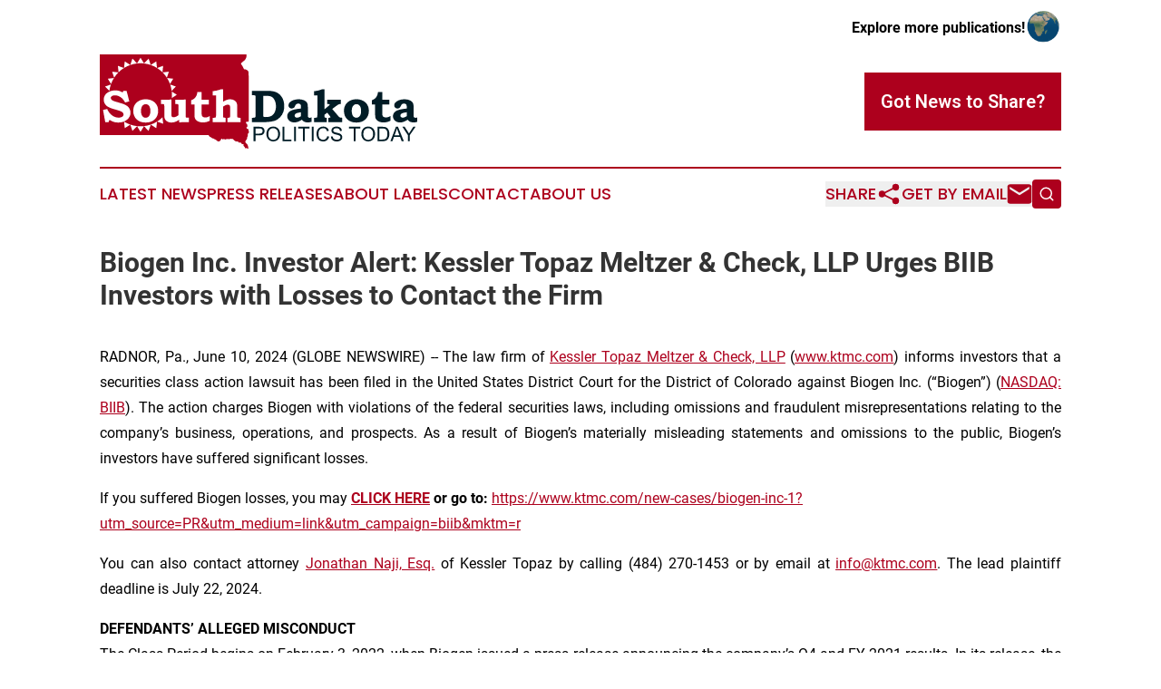

--- FILE ---
content_type: text/html;charset=utf-8
request_url: https://www.southdakotapoliticstoday.com/article/718768131-biogen-inc-investor-alert-kessler-topaz-meltzer-check-llp-urges-biib-investors-with-losses-to-contact-the-firm
body_size: 9639
content:
<!DOCTYPE html>
<html lang="en">
<head>
  <title>Biogen Inc. Investor Alert: Kessler Topaz Meltzer &amp; Check, LLP Urges BIIB Investors with Losses to Contact the Firm | South Dakota Politics Today</title>
  <meta charset="utf-8">
  <meta name="viewport" content="width=device-width, initial-scale=1">
    <meta name="description" content="South Dakota Politics Today is an online news publication focusing on politics &amp; government in the South Dakota: The latest politics and government news from South Dakota">
    <link rel="icon" href="https://cdn.newsmatics.com/agp/sites/southdakotapoliticstoday-favicon-1.png" type="image/png">
  <meta name="csrf-token" content="B3b1jg7wzG_-_tLSZ-CCHNbzuLzhjX5UBJVkWXhrq9Q=">
  <meta name="csrf-param" content="authenticity_token">
  <link href="/css/styles.min.css?v1d0b8e25eaccc1ca72b30a2f13195adabfa54991" rel="stylesheet" data-turbo-track="reload">
  <link rel="stylesheet" href="/plugins/vanilla-cookieconsent/cookieconsent.css?v1d0b8e25eaccc1ca72b30a2f13195adabfa54991">
  
<style type="text/css">
    :root {
        --color-primary-background: rgba(173, 0, 29, 0.3);
        --color-primary: #ad001d;
        --color-secondary: #001c26;
    }
</style>

  <script type="importmap">
    {
      "imports": {
          "adController": "/js/controllers/adController.js?v1d0b8e25eaccc1ca72b30a2f13195adabfa54991",
          "alertDialog": "/js/controllers/alertDialog.js?v1d0b8e25eaccc1ca72b30a2f13195adabfa54991",
          "articleListController": "/js/controllers/articleListController.js?v1d0b8e25eaccc1ca72b30a2f13195adabfa54991",
          "dialog": "/js/controllers/dialog.js?v1d0b8e25eaccc1ca72b30a2f13195adabfa54991",
          "flashMessage": "/js/controllers/flashMessage.js?v1d0b8e25eaccc1ca72b30a2f13195adabfa54991",
          "gptAdController": "/js/controllers/gptAdController.js?v1d0b8e25eaccc1ca72b30a2f13195adabfa54991",
          "hamburgerController": "/js/controllers/hamburgerController.js?v1d0b8e25eaccc1ca72b30a2f13195adabfa54991",
          "labelsDescription": "/js/controllers/labelsDescription.js?v1d0b8e25eaccc1ca72b30a2f13195adabfa54991",
          "searchController": "/js/controllers/searchController.js?v1d0b8e25eaccc1ca72b30a2f13195adabfa54991",
          "videoController": "/js/controllers/videoController.js?v1d0b8e25eaccc1ca72b30a2f13195adabfa54991",
          "navigationController": "/js/controllers/navigationController.js?v1d0b8e25eaccc1ca72b30a2f13195adabfa54991"          
      }
    }
  </script>
  <script>
      (function(w,d,s,l,i){w[l]=w[l]||[];w[l].push({'gtm.start':
      new Date().getTime(),event:'gtm.js'});var f=d.getElementsByTagName(s)[0],
      j=d.createElement(s),dl=l!='dataLayer'?'&l='+l:'';j.async=true;
      j.src='https://www.googletagmanager.com/gtm.js?id='+i+dl;
      f.parentNode.insertBefore(j,f);
      })(window,document,'script','dataLayer','GTM-KGCXW2X');
  </script>

  <script>
    window.dataLayer.push({
      'cookie_settings': 'delta'
    });
  </script>
</head>
<body class="df-5 is-subpage">
<noscript>
  <iframe src="https://www.googletagmanager.com/ns.html?id=GTM-KGCXW2X"
          height="0" width="0" style="display:none;visibility:hidden"></iframe>
</noscript>
<div class="layout">

  <!-- Top banner -->
  <div class="max-md:hidden w-full content universal-ribbon-inner flex justify-end items-center">
    <a href="https://www.affinitygrouppublishing.com/" target="_blank" class="brands">
      <span class="font-bold text-black">Explore more publications!</span>
      <div>
        <img src="/images/globe.png" height="40" width="40" class="icon-globe"/>
      </div>
    </a>
  </div>
  <header data-controller="hamburger">
  <div class="content">
    <div class="header-top">
      <div class="flex gap-2 masthead-container justify-between items-center">
        <div class="mr-4 logo-container">
          <a href="/">
              <img src="https://cdn.newsmatics.com/agp/sites/southdakotapoliticstoday-logo-1.svg" alt="South Dakota Politics Today"
                class="max-md:!h-[60px] lg:!max-h-[115px]" height="333096"
                width="auto" />
          </a>
        </div>
        <button class="hamburger relative w-8 h-6">
          <span aria-hidden="true"
            class="block absolute h-[2px] w-9 bg-[--color-primary] transform transition duration-500 ease-in-out -translate-y-[15px]"></span>
          <span aria-hidden="true"
            class="block absolute h-[2px] w-7 bg-[--color-primary] transform transition duration-500 ease-in-out translate-x-[7px]"></span>
          <span aria-hidden="true"
            class="block absolute h-[2px] w-9 bg-[--color-primary] transform transition duration-500 ease-in-out translate-y-[15px]"></span>
        </button>
        <a href="/submit-news" class="max-md:hidden button button-upload-content button-primary w-fit">
          <span>Got News to Share?</span>
        </a>
      </div>
      <!--  Screen size line  -->
      <div class="absolute bottom-0 -ml-[20px] w-screen h-[1px] bg-[--color-primary] z-50 md:hidden">
      </div>
    </div>
    <!-- Navigation bar -->
    <div class="navigation is-hidden-on-mobile" id="main-navigation">
      <div class="w-full md:hidden">
        <div data-controller="search" class="relative w-full">
  <div data-search-target="form" class="relative active">
    <form data-action="submit->search#performSearch" class="search-form">
      <input type="text" name="query" placeholder="Search..." data-search-target="input" class="search-input md:hidden" />
      <button type="button" data-action="click->search#toggle" data-search-target="icon" class="button-search">
        <img height="18" width="18" src="/images/search.svg" />
      </button>
    </form>
  </div>
</div>

      </div>
      <nav class="navigation-part">
          <a href="/latest-news" class="nav-link">
            Latest News
          </a>
          <a href="/press-releases" class="nav-link">
            Press Releases
          </a>
          <a href="/about-labels" class="nav-link">
            About Labels
          </a>
          <a href="/contact" class="nav-link">
            Contact
          </a>
          <a href="/about" class="nav-link">
            About Us
          </a>
      </nav>
      <div class="w-full md:w-auto md:justify-end">
        <div data-controller="navigation" class="header-actions hidden">
  <button class="nav-link flex gap-1 items-center" onclick="window.ShareDialog.openDialog()">
    <span data-navigation-target="text">
      Share
    </span>
    <span class="icon-share"></span>
  </button>
  <button onclick="window.AlertDialog.openDialog()" class="nav-link nav-link-email flex items-center gap-1.5">
    <span data-navigation-target="text">
      Get by Email
    </span>
    <span class="icon-mail"></span>
  </button>
  <div class="max-md:hidden">
    <div data-controller="search" class="relative w-full">
  <div data-search-target="form" class="relative active">
    <form data-action="submit->search#performSearch" class="search-form">
      <input type="text" name="query" placeholder="Search..." data-search-target="input" class="search-input md:hidden" />
      <button type="button" data-action="click->search#toggle" data-search-target="icon" class="button-search">
        <img height="18" width="18" src="/images/search.svg" />
      </button>
    </form>
  </div>
</div>

  </div>
</div>

      </div>
      <a href="/submit-news" class="md:hidden uppercase button button-upload-content button-primary w-fit">
        <span>Got News to Share?</span>
      </a>
      <a href="https://www.affinitygrouppublishing.com/" target="_blank" class="nav-link-agp">
        Explore more publications!
        <img src="/images/globe.png" height="35" width="35" />
      </a>
    </div>
  </div>
</header>

  <div id="main-content" class="content">
    <div id="flash-message"></div>
    <h1>Biogen Inc. Investor Alert: Kessler Topaz Meltzer &amp; Check, LLP Urges BIIB Investors with Losses to Contact the Firm</h1>
<div class="press-release">
  
      <p align="justify">RADNOR, Pa., June  10, 2024  (GLOBE NEWSWIRE) -- The law firm of <a href="https://www.globenewswire.com/Tracker?data=[base64]" rel="nofollow" target="_blank"><u>Kessler Topaz Meltzer &amp; Check, LLP</u></a> (<a href="https://www.globenewswire.com/Tracker?data=jBx-x5MH_hl0_E5CvW4Gt5Uikf4icjkrEKyDak4QFFcvqBdvwmMng2v3XsMt_w-KfuXgp2IQChRHkU12A0orFg==" rel="nofollow" target="_blank"><u>www.ktmc.com</u></a>) informs investors that a securities class action lawsuit has been filed in the United States District Court for the District of Colorado against Biogen Inc. (&#x201C;Biogen&#x201D;) (<a href="https://www.globenewswire.com/Tracker?data=7_gvuvjsrvTU0NiY_fbLE3ww0UtqJ4cS8FOTMl6aoPESUBj5TqcNqIOVBX5x757-tBYJsj1GyNggOCr0Wn8sxxhXRARghRnwZeXq4NT7au4=" rel="nofollow" target="_blank"><u>NASDAQ: BIIB</u></a>). The action charges Biogen with violations of the federal securities laws, including omissions and fraudulent misrepresentations relating to the company&#x2019;s business, operations, and prospects. As a result of Biogen&#x2019;s materially misleading statements and omissions to the public, Biogen&#x2019;s investors have suffered significant losses.<br></p>        <p>If you suffered Biogen losses, you may <a href="https://www.globenewswire.com/Tracker?data=M6G7Dz25hJJqAsMtsaLfdeLUFtkKatAA3ef1TXgVsHtl8tqKdeumvIcmmknaGKKxlEg9-S9yMBZ-MUy6YymXPAmSc6VBdEPnpeSTUCXtQz49odAEWyuOELoCZDEz9wre2gv1s8AHYH-99mRBlLgDfZrVPEWRnEnhqSN-EguioLuyinwmTS5wPqu-RzmXBt16" rel="nofollow" target="_blank"><strong><u>CLICK HERE</u></strong></a><strong> or go to: </strong><a href="https://www.globenewswire.com/Tracker?data=[base64]" rel="nofollow" target="_blank"><u>https://www.ktmc.com/new-cases/biogen-inc-1?utm_source=PR&amp;utm_medium=link&amp;utm_campaign=biib&amp;mktm=r</u></a></p>        <p align="justify">You can also contact attorney <a href="https://www.globenewswire.com/Tracker?data=1oUK2aoqBW_uSPCvmDBDiFaqmMaz3snj9mskEcJCsA3ZcI5CqU7-dehwZqgwhbhrZmPkGiDYkrOe4iX4FlaqyTCwb1S0qsdY38xYj9qodvI=" rel="nofollow" target="_blank"><u>Jonathan Naji, Esq.</u></a> of Kessler Topaz by calling (484) 270-1453 or by email at <a href="https://www.globenewswire.com/Tracker?data=JByEoxPGCSkfdn8qEyOLOe6HTgAOHE2b8iD8Nj0McJ5aqJJZBUC8eXSqQSgTWCk1WNiLSGRCricsjWLjTltrJg==" rel="nofollow" target="_blank"><u>info@ktmc.com</u></a>. The lead plaintiff deadline is July 22, 2024.</p>        <p align="justify"><strong>DEFENDANTS&#x2019; ALLEGED MISCONDUCT</strong><br>The Class Period begins on February 3, 2022, when Biogen issued a press release announcing the company&#x2019;s Q4 and FY 2021 results. In its release, the company stated that it &#x201C;continued to execute well in [Q4] despite the challenges we have faced,&#x201D; and that &#x201C;[w]e have introduced the first FDA approved treatment for [Alzheimer&#x2019;s disease] in nearly 20 years, and we are engaging with the Centers for Medicare and Medicaid Services with the hope of finding a path for immediate patient access.&#x201D;</p>        <p align="justify">Throughout the Class Period, Defendants made materially false and misleading statements regarding the company's business, operations, and compliance policies. Specifically, Defendants made false and/or misleading statements and/or failed to disclose that: (1) Biogen had overstated its efforts to enhance its transparency, corporate governance, and compliance controls and procedures, as well as the efficacy of those controls and procedures; (2) accordingly, Biogen maintained inadequate compliance controls and procedures in connection with its business operations in foreign countries; (3) Biogen and/or its employees were engaged in unlawful or otherwise improper conduct in several foreign countries; (4) the foregoing subjected the company to a heightened risk of governmental and/or regulatory scrutiny and enforcement action, as well as significant legal, financial, and reputational harm; (5) Biogen overstated the strength of its Alzheimer&#x2019;s disease-related product portfolio, including the company's and Eisai's efforts and success in launching and providing access to Leqembi; (6) Biogen also downplayed the negative impact that the Reata Acquisition would have on its FY 2023 non-GAAP diluted EPS; (7) all the foregoing were likely to have a significant negative impact on Biogen's 2023 results; and (8) as a result, the company's public statements were materially false and misleading at all relevant times. </p>        <p align="justify">The truth began to emerge on November 8, 2023, when Biogen negatively revised its non-GAAP diluted EPS guidance for fiscal year 2023 in a range of $14.50 to $15.00 per share, significantly below its previous guidance of fiscal year 2023 non-GAAP diluted EPS of $15.00 to $16.00 per share, citing approximately $0.75 of dilution from its acquisition of Reata. On this news, the price of Biogen shares declined by $13.92 per share to close at $231.69 per share on November 8, 2023.</p>        <p align="justify">After several additional disclosures in January 2024 and early February 2024 which were followed by drops in Biogen&#x2019;s stock price, the final truth was revealed on February 14, 2024, when Biogen disclosed in an SEC filing that it had received a subpoena from the DOJ &#x201C;seeking information relating to [Biogen&#x2019;s] business operations in several foreign countries&#x201D; and that &#x201C;[t]he Company is also providing information relating to [its] business operations in several foreign countries to the SEC.&#x201D; On this news, Biogen&#x2019;s stock price fell $5.91 per share, or 2.61%, to close at $220.74 per share on February 14, 2024.</p>        <p align="justify"><strong>WHAT CAN I DO?</strong><br>Biogen investors may, <strong><em><u>no later than July 22, 2024,</u></em></strong> seek to be appointed as a lead plaintiff representative of the class through <a href="https://www.globenewswire.com/Tracker?data=[base64]" rel="nofollow" target="_blank"><u>Kessler Topaz Meltzer &amp; Check, LLP</u></a> or other counsel, or may choose to do nothing and remain an absent class member. <a href="https://www.globenewswire.com/Tracker?data=[base64]" rel="nofollow" target="_blank"><u>Kessler Topaz Meltzer &amp; Check, LLP</u></a> encourages Biogen investors who have suffered significant losses to contact the firm directly to acquire more information. The class action complaint against Biogen, <em>Gray v. Biogen Inc., et al., </em>Case No. 24-cv-01444, is filed in the United States District Court for the District of Colorado.</p>        <p align="left"><a href="https://www.globenewswire.com/Tracker?data=M6G7Dz25hJJqAsMtsaLfdU6kpGxEEIUxaUZakopTace7_EPUIq5yjeV0_Mp3rJ1r59aUpf0qcqTEDPRhU0rxe91cJz1edxLFFT5bmDOiAY1MlRtAgWtyHT9opP4mhC31oLOqkPojd0aCbTOL-3_tftSQfNNXu3KQockQ8I0sHC8i_d6zWnETlTg94-EJNu45" rel="nofollow" target="_blank"><strong><u>CLICK HERE</u></strong></a><strong> TO SIGN UP FOR THE CASE</strong><strong> or go to: </strong><a href="https://www.globenewswire.com/Tracker?data=[base64]" rel="nofollow" target="_blank"><u>https://www.ktmc.com/new-cases/biogen-inc-1?utm_source=PR&amp;utm_medium=link&amp;utm_campaign=biib&amp;mktm=r</u></a></p>        <p align="justify"><strong>WHO CAN BE A LEAD PLAINTIFF?</strong><br>A lead plaintiff is a representative party who acts on behalf of all class members in directing the litigation. The lead plaintiff is usually the investor or small group of investors who have the largest financial interest and who are also adequate and typical of the proposed class of investors. The lead plaintiff selects counsel to represent the lead plaintiff and the class and these attorneys, if approved by the court, are lead or class counsel. Your ability to share in any recovery is not affected by the decision of whether or not to serve as a lead plaintiff.</p>        <p align="justify"><strong>ABOUT KESSLER TOPAZ MELTZER &amp; CHECK, LLP</strong><br><a href="https://www.globenewswire.com/Tracker?data=[base64]" rel="nofollow" target="_blank"><u>Kessler Topaz Meltzer &amp; Check, LLP</u></a> prosecutes class actions in state and federal courts throughout the country and around the world. The firm has developed a global reputation for excellence and has recovered billions of dollars for victims of fraud and other corporate misconduct. All of our work is driven by a common goal: to protect investors, consumers, employees and others from fraud, abuse, misconduct and negligence by businesses and fiduciaries. The complaint in this action was not filed by Kessler Topaz Meltzer &amp; Check, LLP. For more information about <a href="https://www.globenewswire.com/Tracker?data=[base64]" rel="nofollow" target="_blank"><u>Kessler Topaz Meltzer &amp; Check, LLP</u></a> please visit <a href="https://www.globenewswire.com/Tracker?data=jBx-x5MH_hl0_E5CvW4Gtwewef9aVdCn8t7RintjGsJaTiDEk4nGRKPT-rD_Cc7_MSQ5s66H7GxPDV7Z4zSXJg==" rel="nofollow" target="_blank"><u>www.ktmc.com</u></a>.</p>        <p><strong>CONTACT:</strong></p>        <p align="justify">Kessler Topaz Meltzer &amp; Check, LLP<br><a href="https://www.globenewswire.com/Tracker?data=1oUK2aoqBW_uSPCvmDBDiISuyheiwryG8bvI-5J8OnZebH0mHi2gmTu5-Fgbsg3lNTwEhxL1capdxV_zZV7eJ7HOWNY4Wk0Hq_qlAiheAV8=" rel="nofollow" target="_blank"><u>Jonathan Naji, Esq.</u></a><br>(484) 270-1453<br>280 King of Prussia Road<br>Radnor, PA 19087<br><a href="https://www.globenewswire.com/Tracker?data=JByEoxPGCSkfdn8qEyOLOdf6dl1dL-le41xGG-XS_MGjxjY9QHHQTOupOWHAGMbIj9Il6zGDsBEyuyX8MUjLtg==" rel="nofollow" target="_blank"><u>info@ktmc.com</u></a></p>        <p>May be considered attorney advertising in certain jurisdictions. Past results do not guarantee future outcomes.</p> <img class="__GNW8366DE3E__IMG" src="https://www.globenewswire.com/newsroom/ti?nf=OTE1MDc1NyM2MzA4NzU0IzIwMTkzMTI="> <br><img src="https://ml.globenewswire.com/media/NTEzMGNhY2EtNTQ2Ni00NzBmLWI5ZGYtZDY4Y2Y5MTczZmE1LTEwMzA4ODU=/tiny/Kessler-Topaz-Meltzer-Check-LL.png" referrerpolicy="no-referrer-when-downgrade"><p><a href="https://www.globenewswire.com/NewsRoom/AttachmentNg/405ec490-b904-4a5e-85a7-710cdebe280d" rel="nofollow"><img src="https://ml.globenewswire.com/media/405ec490-b904-4a5e-85a7-710cdebe280d/small/ktmc-logo-rgb-jpg.jpg" border="0" width="150" height="71" alt="Primary Logo"></a></p>
    <p>
  Legal Disclaimer:
</p>
<p>
  EIN Presswire provides this news content "as is" without warranty of any kind. We do not accept any responsibility or liability
  for the accuracy, content, images, videos, licenses, completeness, legality, or reliability of the information contained in this
  article. If you have any complaints or copyright issues related to this article, kindly contact the author above.
</p>
<img class="prtr" src="https://www.einpresswire.com/tracking/article.gif?t=5&a=HjmLfs6UDDve6dvl&i=8QP57XxThCzeXEli" alt="">
</div>

  </div>
</div>
<footer class="footer footer-with-line">
  <div class="content flex flex-col">
    <p class="footer-text text-sm mb-4 order-2 lg:order-1">© 1995-2026 Newsmatics Inc. dba Affinity Group Publishing &amp; South Dakota Politics Today. All Rights Reserved.</p>
    <div class="footer-nav lg:mt-2 mb-[30px] lg:mb-0 flex gap-7 flex-wrap justify-center order-1 lg:order-2">
        <a href="/about" class="footer-link">About</a>
        <a href="/archive" class="footer-link">Press Release Archive</a>
        <a href="/submit-news" class="footer-link">Submit Press Release</a>
        <a href="/legal/terms" class="footer-link">Terms &amp; Conditions</a>
        <a href="/legal/dmca" class="footer-link">Copyright/DMCA Policy</a>
        <a href="/legal/privacy" class="footer-link">Privacy Policy</a>
        <a href="/contact" class="footer-link">Contact</a>
    </div>
  </div>
</footer>
<div data-controller="dialog" data-dialog-url-value="/" data-action="click->dialog#clickOutside">
  <dialog
    class="modal-shadow fixed backdrop:bg-black/20 z-40 text-left bg-white rounded-full w-[350px] h-[350px] overflow-visible"
    data-dialog-target="modal"
  >
    <div class="text-center h-full flex items-center justify-center">
      <button data-action="click->dialog#close" type="button" class="modal-share-close-button">
        ✖
      </button>
      <div>
        <div class="mb-4">
          <h3 class="font-bold text-[28px] mb-3">Share us</h3>
          <span class="text-[14px]">on your social networks:</span>
        </div>
        <div class="flex gap-6 justify-center text-center">
          <a href="https://www.facebook.com/sharer.php?u=https://www.southdakotapoliticstoday.com" class="flex flex-col items-center font-bold text-[#4a4a4a] text-sm" target="_blank">
            <span class="h-[55px] flex items-center">
              <img width="40px" src="/images/fb.png" alt="Facebook" class="mb-2">
            </span>
            <span class="text-[14px]">
              Facebook
            </span>
          </a>
          <a href="https://www.linkedin.com/sharing/share-offsite/?url=https://www.southdakotapoliticstoday.com" class="flex flex-col items-center font-bold text-[#4a4a4a] text-sm" target="_blank">
            <span class="h-[55px] flex items-center">
              <img width="40px" height="40px" src="/images/linkedin.png" alt="LinkedIn" class="mb-2">
            </span>
            <span class="text-[14px]">
            LinkedIn
            </span>
          </a>
        </div>
      </div>
    </div>
  </dialog>
</div>

<div data-controller="alert-dialog" data-action="click->alert-dialog#clickOutside">
  <dialog
    class="fixed backdrop:bg-black/20 modal-shadow z-40 text-left bg-white rounded-full w-full max-w-[450px] aspect-square overflow-visible"
    data-alert-dialog-target="modal">
    <div class="flex items-center text-center -mt-4 h-full flex-1 p-8 md:p-12">
      <button data-action="click->alert-dialog#close" type="button" class="modal-close-button">
        ✖
      </button>
      <div class="w-full" data-alert-dialog-target="subscribeForm">
        <img class="w-8 mx-auto mb-4" src="/images/agps.svg" alt="AGPs" />
        <p class="md:text-lg">Get the latest news on this topic.</p>
        <h3 class="dialog-title mt-4">SIGN UP FOR FREE TODAY</h3>
        <form data-action="submit->alert-dialog#submit" method="POST" action="/alerts">
  <input type="hidden" name="authenticity_token" value="B3b1jg7wzG_-_tLSZ-CCHNbzuLzhjX5UBJVkWXhrq9Q=">

  <input data-alert-dialog-target="fullnameInput" type="text" name="fullname" id="fullname" autocomplete="off" tabindex="-1">
  <label>
    <input data-alert-dialog-target="emailInput" placeholder="Email address" name="email" type="email"
      value=""
      class="rounded-xs mb-2 block w-full bg-white px-4 py-2 text-gray-900 border-[1px] border-solid border-gray-600 focus:border-2 focus:border-gray-800 placeholder:text-gray-400"
      required>
  </label>
  <div class="text-red-400 text-sm" data-alert-dialog-target="errorMessage"></div>

  <input data-alert-dialog-target="timestampInput" type="hidden" name="timestamp" value="1768736724" autocomplete="off" tabindex="-1">

  <input type="submit" value="Sign Up"
    class="!rounded-[3px] w-full mt-2 mb-4 bg-primary px-5 py-2 leading-5 font-semibold text-white hover:color-primary/75 cursor-pointer">
</form>
<a data-action="click->alert-dialog#close" class="text-black underline hover:no-underline inline-block mb-4" href="#">No Thanks</a>
<p class="text-[15px] leading-[22px]">
  By signing to this email alert, you<br /> agree to our
  <a href="/legal/terms" class="underline text-primary hover:no-underline" target="_blank">Terms & Conditions</a>
</p>

      </div>
      <div data-alert-dialog-target="checkEmail" class="hidden">
        <img class="inline-block w-9" src="/images/envelope.svg" />
        <h3 class="dialog-title">Check Your Email</h3>
        <p class="text-lg mb-12">We sent a one-time activation link to <b data-alert-dialog-target="userEmail"></b>.
          Just click on the link to
          continue.</p>
        <p class="text-lg">If you don't see the email in your inbox, check your spam folder or <a
            class="underline text-primary hover:no-underline" data-action="click->alert-dialog#showForm" href="#">try
            again</a>
        </p>
      </div>

      <!-- activated -->
      <div data-alert-dialog-target="activated" class="hidden">
        <img class="w-8 mx-auto mb-4" src="/images/agps.svg" alt="AGPs" />
        <h3 class="dialog-title">SUCCESS</h3>
        <p class="text-lg">You have successfully confirmed your email and are subscribed to <b>
            South Dakota Politics Today
          </b> daily
          news alert.</p>
      </div>
      <!-- alreadyActivated -->
      <div data-alert-dialog-target="alreadyActivated" class="hidden">
        <img class="w-8 mx-auto mb-4" src="/images/agps.svg" alt="AGPs" />
        <h3 class="dialog-title">Alert was already activated</h3>
        <p class="text-lg">It looks like you have already confirmed and are receiving the <b>
            South Dakota Politics Today
          </b> daily news
          alert.</p>
      </div>
      <!-- activateErrorMessage -->
      <div data-alert-dialog-target="activateErrorMessage" class="hidden">
        <img class="w-8 mx-auto mb-4" src="/images/agps.svg" alt="AGPs" />
        <h3 class="dialog-title">Oops!</h3>
        <p class="text-lg mb-4">It looks like something went wrong. Please try again.</p>
        <form data-action="submit->alert-dialog#submit" method="POST" action="/alerts">
  <input type="hidden" name="authenticity_token" value="B3b1jg7wzG_-_tLSZ-CCHNbzuLzhjX5UBJVkWXhrq9Q=">

  <input data-alert-dialog-target="fullnameInput" type="text" name="fullname" id="fullname" autocomplete="off" tabindex="-1">
  <label>
    <input data-alert-dialog-target="emailInput" placeholder="Email address" name="email" type="email"
      value=""
      class="rounded-xs mb-2 block w-full bg-white px-4 py-2 text-gray-900 border-[1px] border-solid border-gray-600 focus:border-2 focus:border-gray-800 placeholder:text-gray-400"
      required>
  </label>
  <div class="text-red-400 text-sm" data-alert-dialog-target="errorMessage"></div>

  <input data-alert-dialog-target="timestampInput" type="hidden" name="timestamp" value="1768736724" autocomplete="off" tabindex="-1">

  <input type="submit" value="Sign Up"
    class="!rounded-[3px] w-full mt-2 mb-4 bg-primary px-5 py-2 leading-5 font-semibold text-white hover:color-primary/75 cursor-pointer">
</form>
<a data-action="click->alert-dialog#close" class="text-black underline hover:no-underline inline-block mb-4" href="#">No Thanks</a>
<p class="text-[15px] leading-[22px]">
  By signing to this email alert, you<br /> agree to our
  <a href="/legal/terms" class="underline text-primary hover:no-underline" target="_blank">Terms & Conditions</a>
</p>

      </div>

      <!-- deactivated -->
      <div data-alert-dialog-target="deactivated" class="hidden">
        <img class="w-8 mx-auto mb-4" src="/images/agps.svg" alt="AGPs" />
        <h3 class="dialog-title">You are Unsubscribed!</h3>
        <p class="text-lg">You are no longer receiving the <b>
            South Dakota Politics Today
          </b>daily news alert.</p>
      </div>
      <!-- alreadyDeactivated -->
      <div data-alert-dialog-target="alreadyDeactivated" class="hidden">
        <img class="w-8 mx-auto mb-4" src="/images/agps.svg" alt="AGPs" />
        <h3 class="dialog-title">You have already unsubscribed!</h3>
        <p class="text-lg">You are no longer receiving the <b>
            South Dakota Politics Today
          </b> daily news alert.</p>
      </div>
      <!-- deactivateErrorMessage -->
      <div data-alert-dialog-target="deactivateErrorMessage" class="hidden">
        <img class="w-8 mx-auto mb-4" src="/images/agps.svg" alt="AGPs" />
        <h3 class="dialog-title">Oops!</h3>
        <p class="text-lg">Try clicking the Unsubscribe link in the email again and if it still doesn't work, <a
            href="/contact">contact us</a></p>
      </div>
    </div>
  </dialog>
</div>

<script src="/plugins/vanilla-cookieconsent/cookieconsent.umd.js?v1d0b8e25eaccc1ca72b30a2f13195adabfa54991"></script>
  <script src="/js/cookieconsent.js?v1d0b8e25eaccc1ca72b30a2f13195adabfa54991"></script>

<script type="module" src="/js/app.js?v1d0b8e25eaccc1ca72b30a2f13195adabfa54991"></script>
</body>
</html>


--- FILE ---
content_type: image/svg+xml
request_url: https://cdn.newsmatics.com/agp/sites/southdakotapoliticstoday-logo-1.svg
body_size: 18925
content:
<?xml version="1.0" encoding="UTF-8" standalone="no"?>
<svg
   xmlns:dc="http://purl.org/dc/elements/1.1/"
   xmlns:cc="http://creativecommons.org/ns#"
   xmlns:rdf="http://www.w3.org/1999/02/22-rdf-syntax-ns#"
   xmlns:svg="http://www.w3.org/2000/svg"
   xmlns="http://www.w3.org/2000/svg"
   xml:space="preserve"
   width="11.237459in"
   height="3.3309643in"
   version="1.0"
   shape-rendering="geometricPrecision"
   text-rendering="geometricPrecision"
   image-rendering="optimizeQuality"
   fill-rule="evenodd"
   clip-rule="evenodd"
   viewBox="0 0 1123746.9 333096.42"
   id="svg22"><metadata
   id="metadata28"><rdf:RDF><cc:Work
       rdf:about=""><dc:format>image/svg+xml</dc:format><dc:type
         rdf:resource="http://purl.org/dc/dcmitype/StillImage" /></cc:Work></rdf:RDF></metadata><defs
   id="defs26" />
 <g
   id="Layer_x0020_1"
   transform="translate(-22772,-153773.41)">
  <metadata
   id="CorelCorpID_0Corel-Layer" />
  <path
   fill="#ad001d"
   d="m 549569,391293 c 899,-5639 223,-60420 223,-71101 0,-9770 1052,-100833 -984,-105996 -888,-2253 -2393,-3872 -4298,-4769 l -6192,-3047 c -4751,-906 -3588,1296 -6071,-2764 -1474,-2412 -1504,-2954 -2727,-5765 -4544,-10454 -11287,-9503 -2814,-15967 2598,-1984 1496,-2561 4459,-4007 5202,-2534 5372,-5096 8573,-9539 2594,-3601 2471,-9098 2636,-14565 H 22772 v 284301 h 102840 v -1 l 282137,15 c 2156,2311 1420,3531 4243,5652 2323,1749 4292,1872 6383,3232 1710,1111 1403,1726 2727,2358 1724,824 2326,189 4179,937 2577,1039 2082,2261 6254,3285 5495,1348 9380,13161 18167,3561 2204,-2404 2109,-4388 3441,-6025 3256,-105 2116,870 4361,2403 3457,-58 2785,-1002 5089,-2119 2250,1299 288,1428 2480,2192 2289,798 1659,-196 3440,-600 12003,-2725 9583,1136 14863,-1160 2184,-948 5726,-472 8340,-148 6600,816 1199,2075 7923,5627 4721,2495 -620,2207 10033,3504 4510,549 2810,679 4938,3473 3577,52 6708,-736 9046,1803 1675,1819 794,2876 2557,3643 1646,718 2714,-241 5194,733 l 137,5429 c 5281,3671 3667,5690 7061,9390 l 4274,-1888 c 2253,1638 2245,3861 5472,3450 744,-4670 -1190,-12266 -3032,-15278 -2039,-3338 -7843,-5564 -7204,-10160 432,-3123 336,-1912 1553,-3630 1078,-1521 739,-1605 1630,-2894 1813,-2617 2408,-1454 2969,-6006 983,-7949 1305,-3294 2100,-7151 21,-101 432,-3783 444,-4029 146,-2982 -429,-915 -596,-3834 2599,-2213 2529,-100 3562,-3334 2930,-9165 450,-2846 -651,-8597 -327,-1708 163,-4124 -1064,-5113 -1586,-1280 -2589,-94 -4183,-966 -891,-487 -2045,-3609 -2314,-4817 3914,-650 4265,-4108 3685,-8276 -409,-2946 -3384,-4991 -5141,-6627 l 1075,-4806 z"
   id="path3" />
 </g>
 <g
   id="Layer_x0020_2"
   transform="translate(-22772,-153773.41)">
  <metadata
   id="CorelCorpID_1Corel-Layer" />
  <path
   fill="#ffffff"
   d="m 166979,165553 12481,20171 c 8184,915 16100,2714 23647,5307 l 19666,-12546 2561,23085 c -6891,-4262 -14288,-7794 -22073,-10483 l -7671,-22259 -16587,16842 c -3951,-425 -7961,-650 -12024,-650 -4063,0 -8073,223 -12024,650 l -16588,-16842 -7670,22259 c -7787,2689 -15180,6219 -22073,10483 l 2560,-23085 19666,12546 c 7548,-2593 15464,-4392 23647,-5307 z m 110510,119037 18077,11533 -18077,11533 c 392,-3791 594,-7636 594,-11531 0,-3895 -202,-7744 -594,-11535 z m -146641,116627 -19664,12547 -2560,-23083 c 6893,4261 14286,7793 22073,10482 l 7670,22258 16586,-16841 c 3951,425 7963,650 12026,650 4065,0 8075,-223 12026,-650 l 16585,16841 7671,-22258 c 7787,-2687 15182,-6221 22073,-10482 l -2561,23083 -19664,-12547 c -7549,2593 -15465,4394 -23651,5309 l -12479,20169 -12480,-20169 c -8183,-915 -16103,-2712 -23651,-5309 z m -41528,-184537 -2513,-22640 21589,7671 c -6902,4289 -13294,9317 -19076,14969 z m 182699,43169 20322,7221 -15102,15335 c -961,-7797 -2730,-15345 -5220,-22556 z m -198323,-24094 -7249,-21040 22276,2549 c -5641,5596 -10683,11797 -15027,18491 z m 187344,1222 21793,2493 -11466,18530 c -2708,-7409 -6184,-14448 -10327,-21023 z M 62590,258000 51124,239470 72918,236977 c -4145,6575 -7620,13612 -10328,21023 z m 182645,-40736 22276,-2549 -7250,21040 c -4341,-6696 -9385,-12895 -15026,-18491 z M 56719,282405 41617,267070 61938,259849 c -2491,7211 -4259,14759 -5219,22556 z m 168842,-80694 21589,-7671 -2512,22640 c -5780,-5652 -12175,-10680 -19077,-14969 z m 19077,173860 2512,22637 -21587,-7670 c 6900,-4290 13293,-9316 19075,-14967 z"
   id="path7" />
 </g>
 <g
   id="Layer_x0020_3"
   transform="translate(-22772,-153773.41)">
  <metadata
   id="CorelCorpID_2Corel-Layer" />
  <path
   fill="#ffffff"
   d="m 117695,282348 9518,36809 -14681,4167 c -4893,-8765 -10432,-15164 -16616,-19224 -6211,-4060 -12798,-6103 -19789,-6103 -4517,0 -8066,914 -10674,2769 -2608,1828 -3899,3872 -3899,6130 0,2582 1183,4975 3550,7180 2312,2231 6560,4194 12771,5941 l 21106,6131 c 11696,3361 20031,7824 25032,13363 4920,5619 7394,12126 7394,19574 0,9491 -3791,17503 -11346,24063 -8443,7233 -18955,10836 -31485,10836 -5835,0 -11185,-726 -16078,-2178 -4867,-1479 -9976,-3952 -15272,-7475 l -3469,7878 H 42034 l -7743,-42589 14680,-3549 c 3469,8685 8846,15944 16159,21752 7340,5834 15380,8738 24118,8738 3953,0 7206,-511 9814,-1505 2581,-995 4544,-2393 5861,-4195 1318,-1774 1963,-3630 1963,-5539 0,-3146 -1506,-5861 -4544,-8120 -3092,-2285 -8496,-4517 -16186,-6721 l -18337,-5351 c -2796,-780 -6560,-2258 -11293,-4436 -4758,-2178 -8415,-4464 -10969,-6803 -2528,-2366 -4652,-5404 -6319,-9087 -1694,-3711 -2527,-7583 -2527,-11670 0,-5834 1613,-11185 4839,-16078 3227,-4921 8093,-8873 14573,-11911 6480,-3038 13632,-4571 21510,-4571 9491,0 18068,2420 25731,7287 l 3065,-5513 z m 67379,29523 c 8980,0 16804,1748 23472,5270 6695,3495 11804,8281 15407,14303 3603,6050 5404,13149 5404,21241 0,12261 -3979,22209 -11964,29845 -7986,7636 -18660,11454 -31997,11454 -13604,0 -24413,-3845 -32452,-11534 -7770,-7341 -11669,-17262 -11669,-29765 0,-8200 1774,-15272 5323,-21187 3550,-5915 8685,-10674 15407,-14250 6722,-3576 14412,-5377 23069,-5377 z m 403,17261 c -3011,0 -5834,888 -8469,2662 -2635,1775 -4678,4383 -6130,7851 -1452,3442 -2178,7824 -2178,13175 0,5485 699,10029 2124,13632 1425,3602 3415,6291 5915,8012 2500,1721 5243,2581 8254,2581 4652,0 8631,-1936 11965,-5834 3307,-3899 4974,-9949 4974,-18176 0,-7932 -1532,-13901 -4625,-17907 -3091,-4006 -7044,-5996 -11830,-5996 z m 54070,-15487 36782,-645 v 50951 c 0,3630 215,6023 672,7233 457,1210 1264,2177 2473,2957 1183,753 2689,1129 4491,1129 2635,0 5431,-618 8415,-1881 1157,-511 4249,-2367 9276,-5539 v -30706 c 0,-2661 -215,-4516 -645,-5511 -403,-995 -1022,-1721 -1801,-2151 -780,-457 -2313,-673 -4598,-673 h -4571 v -15164 l 36782,-645 v 56194 c 0,2931 161,4759 510,5539 323,753 861,1290 1614,1640 753,349 2554,511 5377,511 h 4114 v 15325 l -34362,969 v -9358 c -4624,3388 -9276,5916 -13954,7610 -4679,1694 -9384,2554 -14116,2554 -3791,0 -7260,-618 -10459,-1855 -3173,-1237 -5834,-2877 -7986,-4948 -2177,-2070 -3764,-4490 -4812,-7259 -1049,-2796 -1587,-6345 -1587,-10701 v -32399 c 0,-2985 -161,-4866 -510,-5646 -350,-807 -915,-1372 -1695,-1775 -806,-403 -2473,-592 -5054,-592 h -4356 z m 143766,-26941 v 26941 h 25328 v 16778 h -25328 v 27398 c 0,6184 322,10163 994,11911 646,1774 1856,3172 3657,4221 2340,1425 5055,2124 8093,2124 5404,0 10782,-1747 16132,-5270 v 16858 c -4570,2152 -8711,3657 -12395,4544 -3710,861 -7716,1291 -12018,1291 -4893,0 -9222,-619 -12959,-1855 -3765,-1237 -6964,-2985 -9626,-5270 -2635,-2286 -4490,-4705 -5512,-7286 -1022,-2582 -1533,-6292 -1533,-11185 v -37481 h -11615 v -15165 c 4195,-1371 7771,-3307 10755,-5834 2958,-2554 5351,-5593 7179,-9142 1801,-3576 3038,-8093 3710,-13578 z m 75983,-10163 v 43933 c 5189,-3145 9787,-5377 13766,-6667 3979,-1291 7824,-1936 11562,-1936 4974,0 9410,1048 13309,3172 3925,2124 6775,4786 8630,7986 1829,3199 2743,7475 2743,12825 v 32776 c 0,3199 135,5135 403,5834 404,995 1210,1721 2366,2178 673,269 2555,403 5620,403 h 3710 v 15164 h -46461 v -15164 h 2366 c 2232,0 3792,-215 4625,-618 834,-431 1425,-1022 1721,-1775 322,-753 484,-2608 484,-5539 v -27075 c 0,-3549 -216,-5915 -673,-7098 -430,-1156 -1236,-2124 -2365,-2904 -1157,-753 -2582,-1129 -4302,-1129 -2447,0 -5028,484 -7690,1478 -2689,995 -5969,2850 -9814,5512 v 31216 c 0,2985 161,4840 484,5566 296,753 914,1317 1801,1748 888,403 2554,618 5028,618 h 1721 v 15164 h -45816 v -15164 h 4464 c 2581,0 4248,-161 4974,-511 699,-349 1237,-914 1613,-1747 376,-807 565,-2420 565,-4840 v -71466 h -11616 v -15164 c 4356,-269 9249,-1022 14681,-2259 5431,-1264 10351,-2769 14707,-4517 z"
   id="path11" />
 </g>
 <g
   id="Layer_x0020_4"
   transform="translate(-22772,-153773.41)">
  <metadata
   id="CorelCorpID_3Corel-Layer" />
  <path
   fill="#001c26"
   d="m 561378,282349 h 57700 c 13094,0 23526,2071 31269,6211 7717,4168 13901,10298 18498,18445 4598,8119 6911,17906 6911,29280 0,7931 -1184,15030 -3523,21267 -2339,6265 -5807,11884 -10459,16885 -4624,5028 -9598,8792 -14895,11320 -4006,1882 -9679,3441 -17020,4651 -7340,1210 -13228,1801 -17637,1801 h -50844 v -15164 h 3791 c 3227,0 5351,-269 6346,-780 994,-537 1828,-1424 2446,-2688 431,-995 646,-3173 646,-6534 v -60065 c 0,-3361 -215,-5539 -672,-6507 -457,-968 -1183,-1721 -2232,-2204 -1022,-511 -3199,-753 -6534,-753 h -3791 z m 40331,17584 v 68374 c 0,2312 134,3737 403,4275 403,780 1022,1318 1855,1613 807,296 2770,430 5862,430 8657,0 15406,-1317 20272,-3979 4867,-2662 8792,-6910 11804,-12771 2984,-5862 4490,-12852 4490,-20945 0,-7986 -1398,-14949 -4221,-20864 -2824,-5916 -6292,-10083 -10459,-12503 -4168,-2420 -10110,-3630 -17853,-3630 z m 133386,44687 v -5781 c 0,-3442 -296,-5808 -861,-7098 -591,-1318 -1640,-2393 -3172,-3254 -1533,-860 -3442,-1290 -5700,-1290 -1748,0 -3334,296 -4759,860 -1425,565 -2555,1291 -3388,2178 -860,887 -1828,2608 -2931,5162 -1425,3227 -3119,5539 -5081,6964 -1963,1398 -4302,2097 -6964,2097 -3361,0 -6130,-1048 -8281,-3145 -2151,-2098 -3227,-4679 -3227,-7771 0,-3495 1103,-6614 3308,-9330 2957,-3629 7340,-6587 13174,-8899 5835,-2285 12395,-3442 19681,-3442 7313,0 13525,1183 18660,3522 5108,2366 8684,5190 10701,8443 2016,3280 3038,8281 3038,14976 v 28097 c 0,3468 188,5673 565,6641 349,968 1156,1828 2366,2554 1209,726 2554,1103 4033,1103 1478,0 3468,-431 5942,-1264 v 15433 c -4464,1425 -8766,2124 -12879,2124 -4840,0 -8953,-780 -12395,-2366 -3415,-1586 -6292,-3953 -8604,-7125 -5269,3415 -10028,5861 -14330,7313 -4276,1452 -8416,2178 -12422,2178 -7528,0 -13605,-2124 -18256,-6345 -4625,-4222 -6937,-9438 -6937,-15622 0,-3522 806,-6748 2420,-9679 1613,-2931 4006,-5512 7178,-7717 3200,-2204 8120,-4140 14815,-5861 6668,-1694 14761,-2930 24306,-3656 z m 0,13067 c -6910,994 -11804,2016 -14654,3038 -2850,1021 -4893,2285 -6103,3845 -1210,1559 -1828,3145 -1828,4759 0,2097 779,3845 2366,5269 1586,1426 3737,2124 6426,2124 1748,0 3764,-457 6076,-1344 2286,-887 4867,-2204 7717,-3925 z m 83081,-81145 v 70901 l 15164,-12691 c 1613,-1371 2581,-2258 2877,-2662 268,-376 430,-779 430,-1129 0,-645 -350,-1156 -1076,-1559 -699,-404 -2204,-592 -4463,-592 h -2930 v -15164 h 48073 v 15164 c -3468,0 -5861,242 -7125,699 -1667,699 -4436,2420 -8308,5216 l -15191,11319 21644,25247 c 2205,2609 4006,4195 5404,4786 1398,592 4141,914 8255,968 v 15164 h -48720 v -15164 h 2635 c 1909,0 3200,-188 3818,-538 646,-376 941,-833 941,-1398 0,-752 -833,-2204 -2500,-4382 l -9088,-11588 -9840,7340 v 4221 c 0,1989 161,3334 457,4033 322,699 860,1263 1613,1694 752,403 1963,618 3576,618 h 2742 v 15164 h -45170 v -15164 c 1586,0 2823,0 3657,0 2984,0 4893,-188 5727,-591 860,-404 1452,-1076 1828,-2017 269,-672 403,-2957 403,-6856 v -69100 h -11615 v -15164 c 8926,-430 18633,-2688 29145,-6775 z m 112871,35329 c 8980,0 16804,1748 23472,5270 6695,3495 11803,8281 15406,14304 3603,6049 5405,13148 5405,21241 0,12260 -3980,22208 -11965,29844 -7985,7636 -18659,11454 -31995,11454 -13605,0 -24414,-3845 -32453,-11534 -7771,-7341 -11669,-17262 -11669,-29764 0,-8201 1774,-15272 5324,-21187 3549,-5916 8684,-10674 15406,-14250 6722,-3576 14411,-5378 23069,-5378 z m 403,17262 c -3011,0 -5834,887 -8469,2661 -2635,1775 -4679,4383 -6131,7852 -1451,3441 -2177,7824 -2177,13174 0,5485 699,10029 2124,13632 1425,3603 3414,6291 5915,8012 2500,1721 5243,2581 8254,2581 4652,0 8631,-1936 11965,-5834 3307,-3899 4974,-9948 4974,-18176 0,-7931 -1533,-13900 -4625,-17907 -3091,-4006 -7044,-5995 -11830,-5995 z m 91335,-42428 v 26941 h 25328 v 16777 h -25328 v 27398 c 0,6184 323,10163 995,11911 645,1775 1855,3173 3657,4221 2339,1425 5054,2124 8093,2124 5404,0 10781,-1747 16132,-5270 v 16859 c -4571,2151 -8712,3656 -12395,4543 -3710,861 -7717,1291 -12019,1291 -4893,0 -9222,-619 -12959,-1855 -3764,-1237 -6964,-2985 -9626,-5270 -2635,-2285 -4490,-4705 -5511,-7286 -1022,-2582 -1533,-6292 -1533,-11185 v -37481 h -11615 v -15164 c 4194,-1371 7770,-3307 10755,-5835 2957,-2554 5350,-5592 7178,-9141 1802,-3576 3039,-8093 3711,-13578 z m 86630,57915 v -5781 c 0,-3442 -296,-5808 -861,-7098 -591,-1318 -1639,-2393 -3172,-3254 -1533,-860 -3442,-1290 -5700,-1290 -1748,0 -3334,296 -4759,860 -1425,565 -2554,1291 -3388,2178 -860,887 -1828,2608 -2931,5162 -1424,3227 -3119,5539 -5081,6964 -1963,1398 -4302,2097 -6964,2097 -3361,0 -6130,-1048 -8281,-3145 -2151,-2098 -3226,-4679 -3226,-7771 0,-3495 1102,-6614 3307,-9330 2957,-3629 7340,-6587 13174,-8899 5835,-2285 12395,-3442 19682,-3442 7313,0 13524,1183 18659,3522 5108,2366 8684,5190 10701,8443 2016,3280 3038,8281 3038,14976 v 28097 c 0,3468 188,5673 565,6641 349,968 1156,1828 2366,2554 1210,726 2554,1103 4033,1103 1479,0 3468,-431 5942,-1264 v 15433 c -4463,1425 -8765,2124 -12879,2124 -4840,0 -8953,-780 -12395,-2366 -3415,-1586 -6291,-3953 -8604,-7125 -5269,3415 -10028,5861 -14330,7313 -4276,1452 -8416,2178 -12422,2178 -7528,0 -13605,-2124 -18256,-6345 -4625,-4222 -6937,-9438 -6937,-15622 0,-3522 806,-6748 2420,-9679 1613,-2931 4006,-5512 7178,-7717 3200,-2204 8120,-4140 14815,-5861 6668,-1694 14761,-2930 24306,-3656 z m 0,13067 c -6910,994 -11804,2016 -14654,3038 -2850,1021 -4893,2285 -6103,3845 -1210,1559 -1828,3145 -1828,4759 0,2097 779,3845 2366,5269 1586,1426 3737,2124 6426,2124 1748,0 3764,-457 6076,-1344 2286,-887 4867,-2204 7717,-3925 z"
   id="path15" />
 </g>
 <g
   id="Layer_x0020_5"
   transform="translate(-22772,-153773.41)">
  <metadata
   id="CorelCorpID_4Corel-Layer" />
  <path
   fill="#001c26"
   d="m 567340,459653 v -50764 h 19166 c 3368,0 5944,165 7728,484 2494,414 4585,1206 6275,2364 1690,1170 3048,2800 4077,4892 1028,2091 1536,4395 1536,6912 0,4302 -1371,7953 -4124,10931 -2742,2989 -7717,4478 -14901,4478 h -13022 v 20703 z m 6735,-26659 h 13117 c 4348,0 7421,-803 9252,-2422 1820,-1618 2730,-3887 2730,-6830 0,-2115 -532,-3935 -1607,-5447 -1076,-1513 -2494,-2517 -4243,-3002 -1134,-295 -3226,-449 -6262,-449 h -12987 z m 38499,1950 c 0,-8413 2269,-15007 6794,-19769 4526,-4762 10363,-7137 17524,-7137 4691,0 8910,1123 12679,3356 3758,2233 6629,5353 8603,9359 1973,3994 2966,8531 2966,13601 0,5140 -1040,9748 -3120,13801 -2080,4065 -5022,7138 -8827,9217 -3817,2092 -7929,3132 -12336,3132 -4786,0 -9052,-1158 -12821,-3463 -3758,-2304 -6617,-5447 -8556,-9441 -1937,-3982 -2906,-8201 -2906,-12656 z m 6948,119 c 0,6109 1642,10918 4927,14428 3285,3509 7409,5270 12372,5270 5058,0 9205,-1773 12479,-5318 3261,-3545 4891,-8578 4891,-15101 0,-4124 -697,-7728 -2091,-10801 -1394,-3072 -3439,-5459 -6121,-7148 -2694,-1690 -5707,-2541 -9051,-2541 -4751,0 -8839,1631 -12266,4892 -3427,3261 -5140,8697 -5140,16319 z m 49972,24590 v -50764 h 6735 v 44808 h 24957 v 5956 z m 40850,0 v -50764 h 6735 v 50764 z m 31467,0 v -44809 h -16732 v -5955 h 40200 v 5955 h -16733 v 44809 z m 31538,0 v -50764 h 6736 v 50764 z m 54722,-17808 6736,1702 c -1406,5518 -3935,9713 -7587,12608 -3651,2895 -8117,4349 -13400,4349 -5459,0 -9901,-1111 -13328,-3345 -3427,-2221 -6027,-5447 -7811,-9665 -1785,-4231 -2683,-8757 -2683,-13601 0,-5282 1005,-9891 3026,-13826 2020,-3935 4892,-6924 8614,-8969 3722,-2044 7822,-3060 12289,-3060 5081,0 9347,1288 12797,3876 3463,2588 5873,6216 7232,10895 l -6594,1560 c -1169,-3687 -2883,-6381 -5116,-8059 -2233,-1690 -5046,-2529 -8437,-2529 -3888,0 -7149,934 -9761,2800 -2611,1867 -4454,4384 -5506,7528 -1064,3155 -1596,6404 -1596,9748 0,4313 627,8083 1880,11297 1252,3226 3202,5624 5849,7220 2647,1595 5506,2387 8590,2387 3758,0 6925,-1087 9524,-3250 2600,-2174 4361,-5388 5282,-9666 z m 12845,1501 6310,-567 c 296,2552 993,4644 2092,6286 1099,1631 2800,2954 5104,3970 2305,1005 4904,1513 7787,1513 2565,0 4822,-378 6783,-1146 1962,-768 3415,-1820 4372,-3155 957,-1336 1442,-2789 1442,-4349 0,-1583 -461,-2966 -1383,-4159 -921,-1182 -2446,-2174 -4573,-2990 -1359,-519 -4372,-1347 -9039,-2469 -4668,-1123 -7929,-2174 -9796,-3167 -2422,-1276 -4219,-2860 -5400,-4739 -1194,-1878 -1785,-3994 -1785,-6322 0,-2576 733,-4974 2187,-7196 1453,-2233 3568,-3923 6368,-5081 2789,-1158 5897,-1737 9312,-1737 3758,0 7078,603 9949,1820 2872,1205 5082,2990 6630,5353 1548,2351 2375,5022 2493,8000 l -6452,496 c -343,-3202 -1513,-5625 -3510,-7255 -1996,-1643 -4951,-2458 -8850,-2458 -4065,0 -7031,744 -8886,2233 -1855,1489 -2789,3285 -2789,5388 0,1820 662,3321 1974,4502 1300,1170 4667,2387 10126,3616 5460,1241 9205,2316 11238,3238 2942,1359 5128,3072 6534,5164 1407,2080 2104,4478 2104,7196 0,2706 -768,5235 -2316,7622 -1548,2387 -3758,4242 -6653,5566 -2895,1323 -6145,1985 -9772,1985 -4585,0 -8426,-674 -11521,-2009 -3108,-1336 -5531,-3344 -7291,-6039 -1773,-2682 -2694,-5719 -2789,-9110 z m 80814,16307 v -44809 h -16733 v -5955 h 40200 v 5955 h -16732 v 44809 z m 27071,-24709 c 0,-8413 2269,-15007 6795,-19769 4525,-4762 10363,-7137 17524,-7137 4691,0 8909,1123 12679,3356 3757,2233 6629,5353 8602,9359 1973,3994 2966,8531 2966,13601 0,5140 -1040,9748 -3119,13801 -2080,4065 -5022,7138 -8828,9217 -3816,2092 -7928,3132 -12336,3132 -4786,0 -9051,-1158 -12821,-3463 -3757,-2304 -6617,-5447 -8555,-9441 -1938,-3982 -2907,-8201 -2907,-12656 z m 6948,119 c 0,6109 1643,10918 4928,14428 3285,3509 7409,5270 12372,5270 5057,0 9205,-1773 12478,-5318 3261,-3545 4892,-8578 4892,-15101 0,-4124 -697,-7728 -2091,-10801 -1395,-3072 -3439,-5459 -6121,-7148 -2695,-1690 -5708,-2541 -9052,-2541 -4750,0 -8839,1631 -12266,4892 -3426,3261 -5140,8697 -5140,16319 z m 50256,24590 v -50764 h 17488 c 3947,0 6960,236 9040,721 2907,673 5388,1890 7445,3639 2682,2269 4679,5152 6002,8673 1335,3522 1997,7551 1997,12077 0,3852 -449,7267 -1347,10245 -898,2978 -2056,5447 -3462,7397 -1418,1950 -2954,3486 -4632,4597 -1666,1122 -3687,1973 -6050,2552 -2375,579 -5093,863 -8166,863 z m 6735,-5956 h 10824 c 3344,0 5967,-307 7870,-933 1903,-627 3415,-1501 4549,-2635 1584,-1596 2824,-3746 3711,-6440 886,-2695 1335,-5956 1335,-9796 0,-5318 -874,-9406 -2611,-12266 -1737,-2859 -3853,-4774 -6346,-5743 -1796,-697 -4691,-1040 -8685,-1040 h -10647 z m 38901,5956 19473,-50764 h 7386 l 20667,50764 h -7646 l -5873,-15385 h -21376 l -5506,15385 z m 14605,-20845 h 17299 l -5294,-14073 c -1595,-4278 -2800,-7811 -3639,-10600 -697,3309 -1631,6559 -2801,9773 z m 47301,20845 v -21506 l -19568,-29258 h 8083 l 10032,15361 c 1867,2848 3604,5696 5187,8544 1549,-2659 3427,-5637 5613,-8945 l 9832,-14960 h 7834 l -20277,29258 v 21506 z"
   id="path19" />
 </g>
</svg>
